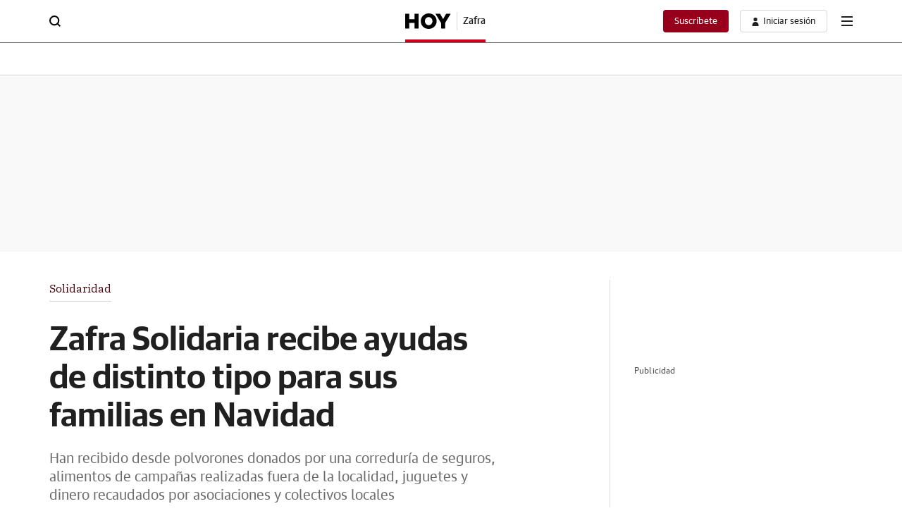

--- FILE ---
content_type: application/javascript
request_url: https://static.vocstatic.com/frontal/5.46.1/save-favorite-news.js
body_size: 1388
content:
"use strict";(self["[hash]fronLibsJsonpFunction"]=self["[hash]fronLibsJsonpFunction"]||[]).push([[7127],{1334:(e,s,o)=>{o.d(s,{Bs:()=>a,GY:()=>h,Hk:()=>n,Mx:()=>i,U7:()=>u,at:()=>c,hB:()=>d,i5:()=>p,jI:()=>l,mv:()=>r,vf:()=>t});const t={subscriber:"suscriptor",trial:"trial",journalist:"periodista",anonymous:"anonimo",register:"registrado"},i="noticia",a="video",n="resultados",r="sportsdata",c="opta",u="detalle-pasatiempos",d="vocento.config.frontalLibraries",h={speed:120,totalPercentVaccination:90,endDate:"06/01/2022",showOficialPrevision:!1,lineImmunityMarginTop:75.7,lineImmunityMarginRight:22.5},l={web_site:"6LeuqH8cAAAAAOTIVpHZOaFd0PTtyNIpVL-lULJz",web_site_v3:"6LdWOXIiAAAAAFXYM_KQdXZJ1e-FNwu1XpDrgGhd"},p={iconSuccess:'<svg xmlns="http://www.w3.org/2000/svg" width="24" height="24" viewBox="0 0 24 24">\n                     <path data-name="Exclusión 31"\n                           d="M12,24A12,12,0,1,1,24,12,12.016,12.016,0,0,1,12,24ZM7.057,11.292,5.648,12.709,9.887,16.94l8.465-8.47L16.943,7.06,9.887,14.119Z">\n                     </path>\n                 </svg>',iconError:'<svg xmlns="http://www.w3.org/2000/svg" width="24" height="24" viewBox="0 0 24 21">\n                     <path data-name="Exclusión 32"\n                           d="M24,21H0L12,0,24,21ZM10.666,15.749h0v2.625h2.666V15.75H10.666Zm0-9.187h0v7.875h2.666V6.562H10.666Z">\n                     </path>\n                  </svg>',msg_submit_error:"Se ha producido un error al enviar tu mensaje. Por favor vuelve a intentarlo",msg_element_error:"Campo obligatorio",msg_email_valido:"Por favor, introduce un email válido"}},617:(e,s,o)=>{o.r(s),o.d(s,{default:()=>n});var t=o(2154),i=o(1334);class a extends t.Base{constructor(e){super(...arguments),this.options={},this.Axios={},this.starredContainer=e[0]}run(){Promise.all([t.Base.app().when("vocuser:ready"),t.Base.app().when("vocuser:userdata"),Voonto.require("axios")]).then((([e,s,o])=>{if(e||s)if(this.options={userType:e.getUserType(),showLogin:e.showLogin,userInfo:s.responseGetAccountInfo,medio:t.Base.app().lookup("vocento.site.media"),tlddomain:t.Base.app().lookup("vocento.site.tlddomain"),config:t.Base.app().lookup(i.hB),siteContent:t.Base.app().lookup("vocento.site.content")},this.Axios=o,this.starredContainer&&"anonimo"!==e.getUserType()){this.isFavoriteNews();document.querySelectorAll("[data-voc-starred]").forEach((e=>{e.addEventListener("click",(()=>{this.changeButton(e)}))}))}else console.debug(" save-favorite-news // usuario anonimo ");else console.error("USER INFO ERROR")}))}changeButton(e){const s=1==e.classList.contains("is-active")?"baja":"alta",o={uuid:this.options.config.newsId,medio:this.options.medio,signature:this.options.userInfo.UIDSignature,timestamp:this.options.userInfo.signatureTimestamp,usuario:this.options.userInfo.UID};this.Axios.post(this.options.config.starredServiceUrl+"/"+s,o).then((e=>{e.data&&200===e.status?0!==e.data.status?(console.debug(" save-favorite-news // ajax error --\x3e "),console.debug(e.data)):(console.debug(` save-favorite-news // operation: ${s}`),this.changeFavoriteClass()):console.error("Error Load favorite news Info"),this.removeSnackBarWhenIsActive()})).catch(console.error.bind(console))}isFavoriteNews(){if(this.promise)return this.promise;const e=this.options.config.newsId,s=this.options.medio,o=this.options.userInfo.UIDSignature,t=this.options.userInfo.signatureTimestamp,i=this.options.userInfo.UID;this.Axios.get(this.options.config.starredServiceUrl+"/existe?uuid="+e+"&medio="+s+"&signature="+o+"&timestamp="+t+"&usuario="+i).then((e=>{e.data&&200===e.status?0!==e.data.status?(console.debug(" save-favorite-news // ajax error --\x3e "),console.debug(e.data)):(console.debug(` save-favorite-news // isFavoriteNews: ${e.data.existe}`),1===e.data.existe&&this.changeFavoriteClass()):console.error("Error Load favorite news Info"),this.removeSnackBarWhenIsActive()})).catch(console.error.bind(console))}removeSnackBarWhenIsActive(){const e=this.starredContainer.classList.contains("is-active");this.starredContainer.setAttribute("popovertarget","msg-3"),e&&this.starredContainer.setAttribute("popovertarget","")}changeFavoriteClass(){document.querySelectorAll("[data-voc-starred]").forEach((e=>{e.classList.toggle("is-active")}))}}const n=a}}]);

--- FILE ---
content_type: application/javascript
request_url: https://static.vocstatic.com/frontal/5.46.1/ai2html-resizer.js
body_size: -22
content:
"use strict";(self["[hash]fronLibsJsonpFunction"]=self["[hash]fronLibsJsonpFunction"]||[]).push([[2871],{4632:(e,t,s)=>{s.r(t),s.d(t,{default:()=>o});var i=s(2154);const o=class{constructor(e,t){this.containers=e,this._isMobile=t}run(){[...this.containers].forEach((e=>{this.element$=e,this.init()}))}init(){i.Base.debugMode(" -------- ai2htmlResizer -------- "),i.Base.debugMode("Is Mobile? "+this._isMobile),i.Base.debugMode(this.element$),this._isMobile?(i.Base.debugMode(" Remove desktop "),this.element$.querySelector('[id*="desktop"]')&&(this.element$.querySelector('[id*="desktop"]').style="width:984px; height:0px;"),this.element$.querySelector('[id*="movil"]')&&(this.element$.querySelector('[id*="movil"]').style.cssText+="display:block;")):(i.Base.debugMode(" Remove movil "),this.element$.querySelector('[id*="movil"]')&&(this.element$.querySelector('[id*="movil"]').style="height:0px;")),i.Base.debugMode(this.element$.querySelector('[id*="desktop"]')),i.Base.debugMode(this.element$.querySelector('[id*="movil"]'))}}}}]);

--- FILE ---
content_type: text/json; charset=utf-8
request_url: https://insights-collector.newrelic.com/v1/accounts/1145621/events
body_size: 63
content:
{"success":true, "uuid":"332f2efd-0001-b200-7fca-019bcabde500"}

--- FILE ---
content_type: text/json; charset=utf-8
request_url: https://insights-collector.newrelic.com/v1/accounts/1145621/events
body_size: 63
content:
{"success":true, "uuid":"b21bcdfe-0001-bd6f-c2e9-019bcabde054"}